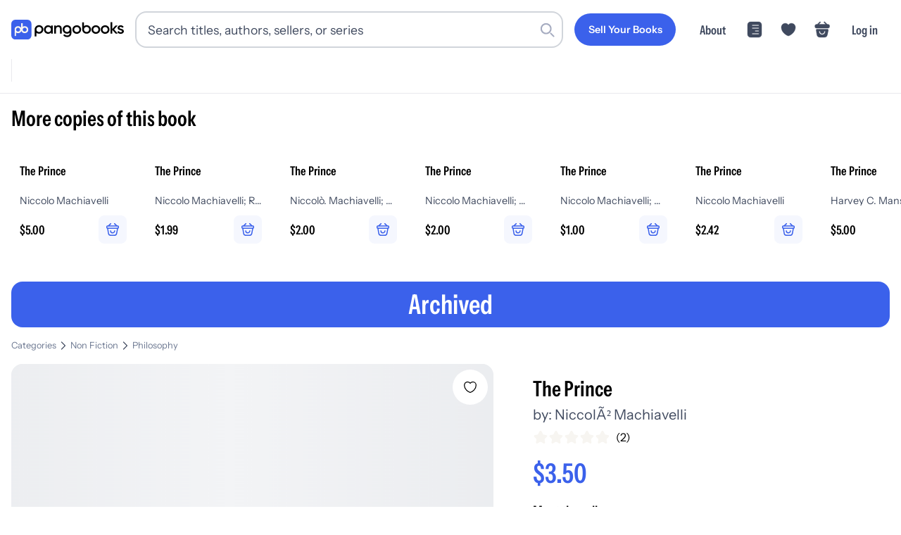

--- FILE ---
content_type: application/javascript; charset=utf-8
request_url: https://pangobooks.com/_next/static/chunks/9e9f5840bc86bf98.js
body_size: 10803
content:
(globalThis.TURBOPACK||(globalThis.TURBOPACK=[])).push(["object"==typeof document?document.currentScript:void 0,434834,e=>{"use strict";var t=e.i(843476),s=e.i(343794),i=e.i(87658),r=e.i(963523);e.i(107566);var o=e.i(488739);function a({m:e=0,mb:a=0,ml:n=0,mr:l=0,mt:d=0,p:c=0,pb:u=0,pl:h=0,pr:m=0,pt:g=0,children:x,as:p="h1",color:b="copyDark",size:f="jumbo",align:y="left",...j}){let v={...!!e&&{margin:r.spacing.padding*e},...!!a&&{marginBottom:r.spacing.padding*a},...!!n&&{marginLeft:r.spacing.padding*n},...!!l&&{marginRight:r.spacing.padding*l},...!!d&&{marginTop:r.spacing.padding*d},...!!c&&{padding:r.spacing.padding*c},...!!u&&{paddingBottom:r.spacing.padding*u},...!!h&&{paddingLeft:r.spacing.padding*h},...!!m&&{paddingRight:r.spacing.padding*m},...!!g&&{paddingTop:r.spacing.padding*g},...!!y&&{textAlign:y}};return(0,t.jsx)(p,{style:v,className:(0,s.default)(i.default.headingContainer,i.default[b],i.default[f],j.className),...(0,o.omit)(j,["className"]),children:x})}e.s(["default",()=>a])},117873,e=>{"use strict";var t=e.i(843476),s=e.i(271645),i=e.i(618566),r=e.i(910601),o=e.i(488500),a=e.i(501235),n=e.i(737744),l=e.i(353938),d=e.i(207421),c=e.i(630403),u=e.i(508406),h=e.i(980895);e.i(107566);var m=e.i(692680),g=e.i(944968),x=e.i(627125);function p({className:e,fillColor:s="currentColor"}){return(0,t.jsxs)("svg",{width:"18",height:"18",viewBox:"0 0 70 70",fill:"none",xmlns:"http://www.w3.org/2000/svg",className:e,children:[(0,t.jsx)("path",{d:"M49.6909 63.6146H21.3076C13.7242 63.6146 8.9034 59.0917 8.47006 51.5354L7.06173 29.1917C6.84506 25.8062 8.00965 22.5562 10.3388 20.0917C12.6409 17.6271 15.8909 16.2187 19.2492 16.2187C20.1159 16.2187 20.9555 15.7042 21.3617 14.8917L23.3117 11.0187C24.9096 7.84999 28.918 5.38541 32.4117 5.38541H38.6138C42.1076 5.38541 46.0888 7.84999 47.6867 10.9917L49.6367 14.9458C50.043 15.7042 50.8555 16.2187 51.7492 16.2187C55.1076 16.2187 58.3576 17.6271 60.6596 20.0917C62.9888 22.5833 64.1534 25.8062 63.9367 29.1917L62.5284 51.5625C62.0409 59.2271 57.3555 63.6146 49.6909 63.6146ZM32.4117 9.44791C30.4076 9.44791 27.8617 11.0187 26.9409 12.8333L24.9909 16.7333C23.8534 18.9271 21.6596 20.2812 19.2492 20.2812C16.9742 20.2812 14.8617 21.2021 13.2909 22.8542C11.7471 24.5062 10.9617 26.6729 11.1242 28.9208L12.5326 51.2917C12.8576 56.7625 15.8096 59.5521 21.3076 59.5521H49.6909C55.1617 59.5521 58.1138 56.7625 58.4659 51.2917L59.8742 28.9208C60.0096 26.6729 59.2513 24.5062 57.7076 22.8542C56.1367 21.2021 54.0242 20.2812 51.7492 20.2812C49.3388 20.2812 47.1451 18.9271 46.0076 16.7875L44.0305 12.8333C43.1367 11.0458 40.5909 9.47499 38.5867 9.47499H32.4117V9.44791Z",fill:s}),(0,t.jsx)("path",{d:"M49.6909 63.6146H21.3076C13.7242 63.6146 8.9034 59.0917 8.47006 51.5354L7.06173 29.1917C6.84506 25.8062 8.00965 22.5562 10.3388 20.0917C12.6409 17.6271 15.8909 16.2187 19.2492 16.2187C20.1159 16.2187 20.9555 15.7042 21.3617 14.8917L23.3117 11.0187C24.9096 7.84999 28.918 5.38541 32.4117 5.38541H38.6138C42.1076 5.38541 46.0888 7.84999 47.6867 10.9917L49.6367 14.9458C50.043 15.7042 50.8555 16.2187 51.7492 16.2187C55.1076 16.2187 58.3576 17.6271 60.6596 20.0917C62.9888 22.5833 64.1534 25.8062 63.9367 29.1917L62.5284 51.5625C62.0409 59.2271 57.3555 63.6146 49.6909 63.6146ZM32.4117 9.44791C30.4076 9.44791 27.8617 11.0187 26.9409 12.8333L24.9909 16.7333C23.8534 18.9271 21.6596 20.2812 19.2492 20.2812C16.9742 20.2812 14.8617 21.2021 13.2909 22.8542C11.7471 24.5062 10.9617 26.6729 11.1242 28.9208L12.5326 51.2917C12.8576 56.7625 15.8096 59.5521 21.3076 59.5521H49.6909C55.1617 59.5521 58.1138 56.7625 58.4659 51.2917L59.8742 28.9208C60.0096 26.6729 59.2513 24.5062 57.7076 22.8542C56.1367 21.2021 54.0242 20.2812 51.7492 20.2812C49.3388 20.2812 47.1451 18.9271 46.0076 16.7875L44.0305 12.8333C43.1367 11.0458 40.5909 9.47499 38.5867 9.47499H32.4117V9.44791Z",fill:s}),(0,t.jsx)("path",{d:"M39.5625 25.6979H31.4375C30.3271 25.6979 29.4062 24.7771 29.4062 23.6667C29.4062 22.5562 30.3271 21.6354 31.4375 21.6354H39.5625C40.6729 21.6354 41.5937 22.5562 41.5937 23.6667C41.5937 24.7771 40.6729 25.6979 39.5625 25.6979Z",fill:s}),(0,t.jsx)("path",{d:"M35.5003 52.7813C29.5149 52.7813 24.667 47.9333 24.667 41.9479C24.667 35.9625 29.5149 31.1146 35.5003 31.1146C41.4857 31.1146 46.3337 35.9625 46.3337 41.9479C46.3337 47.9333 41.4857 52.7813 35.5003 52.7813ZM35.5003 35.1771C31.7628 35.1771 28.7295 38.2104 28.7295 41.9479C28.7295 45.6854 31.7628 48.7188 35.5003 48.7188C39.2378 48.7188 42.2712 45.6854 42.2712 41.9479C42.2712 38.2104 39.2378 35.1771 35.5003 35.1771Z",fill:s})]})}let b=["New","Like New","Excellent","Good","Fair"],f=[{title:"1 lb or less",weight:12},{title:"1 to 2 lbs",weight:24},{title:"2 to 3 lbs",weight:40},{title:"3 to 4 lbs",weight:56},{title:"4 to 5 lbs",weight:72},{title:"5 to 6 lbs",weight:88},{title:"6 to 7 lbs",weight:104},{title:"7 to 8 lbs",weight:120},{title:"8 to 9 lbs",weight:136},{title:"9 to 10 lbs",weight:152}],y=["hardcover","paperback"];function j({bookData:e}){var j;let{dispatch:v}=(0,r.useGlobalState)(),w=(0,i.useRouter)(),k=(0,i.usePathname)(),[C,_]=(0,s.useState)({title:e.title||"",author:e.author||"",subtitle:e.subtitle||"",description:e.description||"",amount:((j=e.amount)?(j/100).toFixed(2):"")||"",condition:e.condition||"Good",isbn:e.isbn||"",cover_format:e.cover_format||"",user_weight:e.user_weight||0,hashtags:Array.isArray(e.hashtags)?e.hashtags.join(", "):"",custom_weight:e.custom_weight||!1,custom_weight_value:e.custom_weight&&e.user_weight||0,sub_conditions:Array.isArray(e.sub_conditions)?e.sub_conditions:[]}),[N,L]=(0,s.useState)(!1),[A,S]=(0,s.useState)(""),[M,T]=(0,s.useState)({}),[D,B]=(0,s.useState)([]),[H,F]=(0,s.useState)(!1),[P,R]=(0,s.useState)(!1);(0,s.useEffect)(()=>{R(!1)},[e.id]),(0,s.useEffect)(()=>{(async()=>{try{F(!0);let e=await (0,c.backendFunction)("books-getBookConditions",{});e?.conditions?.length&&B(e.conditions)}catch(e){console.error("Error fetching condition details:",e)}finally{F(!1)}})()},[]);let $=e=>{let t=Array.isArray(C.sub_conditions)?C.sub_conditions:[];t.includes(e)?E("sub_conditions",t.filter(t=>t!==e)):E("sub_conditions",[...t,e])},E=(e,t)=>{_(s=>({...s,[e]:t})),M[e]&&T(t=>({...t,[e]:""})),A&&S("")},W=async t=>{let s,i;if(t.preventDefault(),s={},C.title.trim()||(s.title="Enter the title of your book"),C.author.trim()||(s.author="Enter the author of your book"),C.condition||(s.condition="Select the condition of your book"),i=parseFloat(C.amount),!C.amount||isNaN(i)?s.amount="Enter the price of your book":i<.4&&(s.amount="Price must be at least $0.40"),C.custom_weight&&(!C.custom_weight_value||C.custom_weight_value<=0?s.user_weight="Enter a valid weight in ounces":C.custom_weight_value<3?s.user_weight="Weight must be at least 3 ounces":C.custom_weight_value>1120&&(s.user_weight="Weight must be 70 lbs (1120 ounces) or less")),T(s),0!==Object.keys(s).length)return void S("Please fix the errors above");let r=Math.round(100*parseFloat(C.amount));if(r<40)return void S("Price must be at least $0.40");L(!0),S("");let a=C.hashtags.split(",").map(e=>e.trim().replace(/^#/,"")).filter(e=>e.length>0).map(e=>`#${e}`);try{if(await (0,c.backendFunction)("books-editBook",{book_data:{id:e.id,title:C.title.trim(),author:C.author.trim(),subtitle:C.subtitle.trim(),description:C.description.trim(),amount:r,condition:C.condition,isbn:C.isbn.trim(),cover_format:C.cover_format,user_weight:C.user_weight,custom_weight:C.custom_weight,hashtags:a,sub_conditions:C.sub_conditions}})){v({type:o.ActionType.FLUSH_MODAL_DATA});let e=k?.startsWith("/books/")===!0,t=k?.includes("/account/listings")===!0;if(e)return;t&&setTimeout(()=>{w.refresh()},100)}}catch(e){S(e.message||"An unexpected error occurred")}finally{L(!1)}};return(0,t.jsxs)(u.default,{className:"max-w-2xl",children:[(0,t.jsxs)("h2",{className:"text-lg font-semibold text-gray-900 mb-4 text-center",children:['Edit "',e.title,'"']}),(0,t.jsx)("div",{className:"text-gray-600 text-sm mb-6 text-center",children:"Update your book listing information. All fields marked with * are required."}),(0,t.jsxs)("form",{onSubmit:W,className:"space-y-6",children:[(0,t.jsx)("div",{className:"bg-gray-50 border border-gray-100 rounded-lg p-4 text-center",children:(0,t.jsxs)("div",{className:"flex flex-col items-center space-y-3",children:[(0,t.jsx)("div",{className:"relative",children:(0,t.jsx)("img",{src:P?"/placeholder-book.png":e.photo_path?(0,m.images)(e.photo_path).book.thumb:e.photo_url||"/placeholder-book.png",alt:e.title,className:"w-32 h-48 object-cover rounded-lg shadow-sm border border-gray-200",onError:()=>{P||R(!0)}})}),(0,t.jsxs)("div",{className:"text-xs text-gray-500 bg-gray-100 px-3 py-1 rounded-full",children:[(0,t.jsx)(p,{className:"inline text-gray-500 mr-1"})," Images only editable on app"]})]})}),(0,t.jsxs)("div",{className:"bg-blue-50 border border-blue-100 rounded-lg p-4",children:[(0,t.jsxs)("div",{className:"flex items-center gap-2 mb-3",children:[(0,t.jsx)(g.default,{className:"text-blue-900"}),(0,t.jsx)("h3",{className:"text-sm font-semibold text-blue-900",children:"Book Information"})]}),(0,t.jsxs)("div",{className:"space-y-3",children:[(0,t.jsxs)("div",{children:[(0,t.jsx)(n.default,{type:"text",placeholder:"Title *",value:C.title,onChange:e=>E("title",e.target.value),disabled:N,style:{fontSize:"0.75rem",borderRadius:"0.375rem",padding:"0.5rem 0.75rem"},className:`text-xs font-medium rounded-md ${M.title?"border-red-300 bg-red-50":"bg-white"}`}),M.title&&(0,t.jsx)("div",{className:"text-red-600 text-xs mt-1",children:M.title})]}),(0,t.jsxs)("div",{children:[(0,t.jsx)(n.default,{type:"text",placeholder:"Author *",value:C.author,onChange:e=>E("author",e.target.value),disabled:N,style:{fontSize:"0.75rem",borderRadius:"0.375rem",padding:"0.5rem 0.75rem"},className:`text-xs rounded-md ${M.author?"border-red-300 bg-red-50":"bg-white"}`}),M.author&&(0,t.jsx)("div",{className:"text-red-600 text-xs mt-1",children:M.author})]}),(0,t.jsxs)("div",{className:"grid grid-cols-2 gap-3",children:[(0,t.jsx)("div",{children:(0,t.jsx)(n.default,{type:"text",placeholder:"Subtitle (optional)",value:C.subtitle,onChange:e=>E("subtitle",e.target.value),disabled:N,style:{fontSize:"0.75rem",borderRadius:"0.375rem",padding:"0.5rem 0.75rem"},className:"text-xs bg-white rounded-md"})}),(0,t.jsx)("div",{children:(0,t.jsx)(n.default,{type:"text",placeholder:"ISBN (optional)",value:C.isbn,onChange:e=>E("isbn",e.target.value),disabled:N,style:{fontSize:"0.75rem",borderRadius:"0.375rem",padding:"0.5rem 0.75rem"},className:"text-xs bg-white rounded-md"})})]})]})]}),(0,t.jsx)("div",{className:"border-t border-gray-200 pt-6 -mb-2",children:(0,t.jsxs)("div",{className:"flex items-center gap-2 mb-4",children:[(0,t.jsx)(x.default,{className:"text-gray-600"}),(0,t.jsx)("h3",{className:"text-sm font-semibold text-gray-900",children:"Listing Details"}),(0,t.jsx)("span",{className:"text-xs text-gray-600 bg-gray-100 px-2 py-1 rounded",children:"Your seller settings"})]})}),(0,t.jsxs)("div",{className:"grid grid-cols-2 gap-4",children:[(0,t.jsxs)("div",{children:[(0,t.jsx)(l.default,{children:"Your Price *"}),(0,t.jsxs)("div",{className:"relative",children:[(0,t.jsx)("span",{className:"absolute left-3 top-1/2 transform -translate-y-1/2 text-gray-500",children:"$"}),(0,t.jsx)("input",{type:"text",placeholder:"0.00",value:C.amount,onChange:e=>{var t;(""===(t=e.target.value)||/^\d*\.?\d{0,2}$/.test(t))&&E("amount",t)},disabled:N,className:`
                  w-full pl-8 pr-3 py-2 text-sm border rounded-md focus:outline-none focus:ring-2 focus:ring-blue-500 focus:border-blue-500 disabled:opacity-50
                  ${M.amount?"border-red-300 bg-red-50":"border-gray-300"}
                `})]}),M.amount&&(0,t.jsx)("div",{className:"text-red-600 text-xs mt-1",children:M.amount})]}),(0,t.jsxs)("div",{children:[(0,t.jsx)(l.default,{children:"Your Earnings"}),(0,t.jsxs)("div",{className:"relative",children:[(0,t.jsx)("span",{className:"absolute left-3 top-1/2 transform -translate-y-1/2 text-gray-500",children:"$"}),(0,t.jsx)("input",{type:"text",value:C.amount?(.8*parseFloat(C.amount)).toFixed(2):"0.00",disabled:!0,className:"w-full pl-8 pr-3 py-2 text-sm border border-gray-300 rounded-md bg-gray-100 text-gray-600"})]}),(0,t.jsx)("div",{className:"text-xs text-gray-500 mt-1",children:"After 20% platform fee"})]})]}),(0,t.jsxs)("div",{children:[(0,t.jsx)(l.default,{children:"Condition *"}),(0,t.jsxs)("select",{value:C.condition,onChange:e=>E("condition",e.target.value),disabled:N,className:`
               w-full px-3 py-2 text-sm border rounded-md focus:outline-none focus:ring-2 focus:ring-blue-500 focus:border-blue-500 disabled:opacity-50
               ${M.condition?"border-red-300 bg-red-50":"border-gray-300"}
             `,children:[(0,t.jsx)("option",{value:"",children:"Select condition..."}),b.map(e=>(0,t.jsx)("option",{value:e,children:e},e))]}),M.condition&&(0,t.jsx)("div",{className:"text-red-600 text-xs mt-1",children:M.condition})]}),(0,t.jsxs)("div",{className:"grid grid-cols-2 gap-4",children:[(0,t.jsxs)("div",{children:[(0,t.jsx)(l.default,{children:"Format"}),(0,t.jsxs)("select",{value:C.cover_format,onChange:e=>E("cover_format",e.target.value),disabled:N,className:"w-full px-3 py-2 text-sm border border-gray-300 rounded-md focus:outline-none focus:ring-2 focus:ring-blue-500 focus:border-blue-500 disabled:opacity-50",children:[(0,t.jsx)("option",{value:"",children:"Select format..."}),y.map(e=>(0,t.jsx)("option",{value:e,children:e.charAt(0).toUpperCase()+e.slice(1)},e))]})]}),(0,t.jsxs)("div",{children:[(0,t.jsx)(l.default,{children:"Weight"}),(0,t.jsxs)("select",{value:C.custom_weight?"custom":C.user_weight,onChange:e=>{let t=e.target.value;"custom"===t?(E("custom_weight",!0),E("user_weight",C.custom_weight_value||0)):(E("custom_weight",!1),E("user_weight",parseInt(t)||0))},disabled:N,className:"w-full px-3 py-2 text-sm border border-gray-300 rounded-md focus:outline-none focus:ring-2 focus:ring-blue-500 focus:border-blue-500 disabled:opacity-50",children:[(0,t.jsx)("option",{value:0,children:"Select weight..."}),f.map(e=>(0,t.jsx)("option",{value:e.weight,children:e.title},e.weight)),(0,t.jsx)("option",{value:"custom",children:"Enter a custom weight"})]}),C.custom_weight&&(0,t.jsxs)("div",{className:"mt-2",children:[(0,t.jsxs)("div",{className:"relative",children:[(0,t.jsx)("input",{type:"number",placeholder:"Enter weight in ounces...",value:C.custom_weight_value||"",onChange:e=>{let t=parseInt(e.target.value)||0;E("custom_weight_value",t),E("user_weight",t)},disabled:N,min:"1",max:"300",className:`w-full px-3 py-2 text-sm border rounded-md focus:outline-none focus:ring-2 focus:ring-blue-500 focus:border-blue-500 disabled:opacity-50 ${M.user_weight?"border-red-300 bg-red-50":"border-gray-300"}`}),(0,t.jsx)("span",{className:"absolute right-3 top-1/2 transform -translate-y-1/2 text-gray-500 text-xs",children:"oz"})]}),M.user_weight?(0,t.jsx)("div",{className:"text-red-600 text-xs mt-1",children:M.user_weight}):(0,t.jsx)("div",{className:"text-xs text-gray-500 mt-1",children:"💡 Tip: 16 oz = 1 lb, 32 oz = 2 lbs, 48 oz = 3 lbs"})]}),!C.custom_weight&&(0,t.jsx)("div",{className:"text-xs text-gray-500 mt-1",children:"📝 Tip: Mass market paperbacks are usually 1 lb or less, trade paperbacks 1-2 lbs, hardcovers 1-3 lbs"})]})]}),(0,t.jsxs)("div",{children:[(0,t.jsx)(l.default,{children:"Seller Description"}),(0,t.jsxs)("div",{children:[(0,t.jsx)("style",{dangerouslySetInnerHTML:{__html:`
              .seller-description-textarea::placeholder {
                font-size: 0.75rem !important;
              }
              .seller-description-textarea {
                border-radius: 0.375rem !important;
              }
            `}}),(0,t.jsx)(d.default,{placeholder:"Describe condition, notable features, or other details...",value:C.description,onChange:e=>E("description",e.target.value),disabled:N,rows:4,className:"text-xs seller-description-textarea rounded-md",style:{fontSize:"0.75rem"}})]})]}),D.length>0&&(0,t.jsxs)("div",{className:"mt-0",children:[(0,t.jsx)(l.default,{children:"Condition Details (Optional)"}),(0,t.jsx)("div",{className:"text-xs text-gray-500 mb-3",children:"Select all that apply to your book's condition:"}),H?(0,t.jsx)("div",{className:"text-gray-500 text-sm py-4",children:"Loading condition details..."}):(0,t.jsxs)("div",{className:"space-y-4",children:[(0,t.jsxs)("div",{children:[(0,t.jsx)("div",{className:"text-xs text-gray-600 mb-2 font-medium",children:"Available:"}),(0,t.jsx)("div",{className:"flex flex-wrap gap-2 max-h-32 overflow-y-auto",children:D.filter(e=>!C.sub_conditions.includes(e.name)).sort((e,t)=>e.priority-t.priority).map(e=>(0,t.jsx)("button",{type:"button",onClick:()=>$(e.name),disabled:N,className:"inline-flex items-center px-3 py-1.5 text-sm font-medium rounded-full border border-gray-200 bg-gray-50 text-gray-700 hover:bg-gray-100 transition-all duration-200 disabled:opacity-50",children:e.name},e.name))})]}),C.sub_conditions.length>0&&(0,t.jsxs)("div",{children:[(0,t.jsx)("div",{className:"text-xs text-gray-600 mb-2 font-medium",children:"Selected:"}),(0,t.jsx)("div",{className:"flex flex-wrap gap-2",children:C.sub_conditions.map(e=>(0,t.jsxs)("button",{type:"button",onClick:()=>$(e),disabled:N,className:"inline-flex items-center gap-1.5 px-3 py-1.5 text-sm font-medium rounded-full border border-blue-200 bg-blue-50 text-blue-700 hover:bg-blue-100 transition-all duration-200 disabled:opacity-50",children:[(0,t.jsx)("span",{children:e}),(0,t.jsx)("span",{className:"text-blue-500 hover:text-blue-700",children:"✕"})]},e))})]})]})]}),(0,t.jsxs)("div",{children:[(0,t.jsx)(l.default,{children:"Hashtags"}),(0,t.jsx)(n.default,{type:"text",placeholder:"e.g. fantasy, magic, adventure (separated by commas)",value:C.hashtags,onChange:e=>E("hashtags",e.target.value),disabled:N,style:{fontSize:"0.875rem"},className:"text-sm"}),(0,t.jsx)("div",{className:"text-xs text-gray-500 mt-1",children:"Separate multiple hashtags with commas. # symbols will be added automatically."})]}),A&&(0,t.jsx)("div",{className:"text-red-600 text-sm bg-red-50 p-3 rounded border border-red-200",children:A}),(0,t.jsxs)(h.Flex,{direction:"row",justify:"space-between",gap:2,mt:6,children:[(0,t.jsx)(a.default,{text:"Cancel",style:"secondary",disabled:N,onPress:()=>{v({type:o.ActionType.FLUSH_MODAL_DATA})}}),(0,t.jsx)(a.default,{text:N?"Saving...":"Save Changes",type:"submit",disabled:N,loading:N})]})]})]})}e.s(["default",()=>j],117873)},638162,e=>{e.v({tags:"product-tags-module-scss-module__8NyyPq__tags","tags-container":"product-tags-module-scss-module__8NyyPq__tags-container","tags-pill":"product-tags-module-scss-module__8NyyPq__tags-pill"})},526802,e=>{"use strict";var t=e.i(843476),s=e.i(618566),i=e.i(903825),r=e.i(485115),o=e.i(638162);e.i(107566);var a=e.i(420891),n=e.i(487309),l=e.i(970029),d=e.i(739771),c=e.i(415976),u=e.i(626243);function h({tags:e,title:h}){let m=(0,s.usePathname)(),g=(0,s.useSearchParams)();function x(e){if(e)return e.startsWith("#")?e:`#${e}`}return!e||e.length<1?null:(0,t.jsxs)(d.default,{children:[(0,t.jsx)(c.default,{children:(0,t.jsx)(n.Box,{children:(0,t.jsx)(l.default,{size:"large",font:"bold",children:"Tags"})})}),(0,t.jsx)(u.default,{children:(0,t.jsx)("div",{className:o.default.tags,children:(0,t.jsx)("div",{className:o.default["tags-container"],children:e?.map((e,s)=>(0,t.jsx)("span",{className:o.default["tags-pill"],children:(0,t.jsx)(r.default,{text:x(e),link:{href:i.default.searchWithQueryAppRouter({pathname:m,searchParams:g,options:{index:"books",params:{q:"*",sort_by:(0,a.mapSortBy)("books"),query_by:(0,a.mapQueryBy)("books"),filter_by:`hashtags:${x(e)}`},options:{}},path:"/search"}).url}})},`${e}-${s}`))})})})]})}e.s(["default",()=>h])},556612,e=>{"use strict";var t=e.i(843476);function s({className:e,strokeColor:s="currentColor",strokeWidth:i="5.125"}){return(0,t.jsxs)("svg",{width:"18",height:"18",viewBox:"0 0 82 82",fill:"none",xmlns:"http://www.w3.org/2000/svg",className:e,children:[(0,t.jsxs)("g",{clipPath:"url(#clip0_12025_982)",children:[(0,t.jsx)("path",{d:"M53.2309 41C53.2309 47.765 47.7642 53.2317 40.9992 53.2317C34.2342 53.2317 28.7676 47.765 28.7676 41C28.7676 34.235 34.2342 28.7684 40.9992 28.7684C47.7642 28.7684 53.2309 34.235 53.2309 41Z",stroke:s,strokeWidth:i,strokeLinecap:"round",strokeLinejoin:"round"}),(0,t.jsx)("path",{d:"M40.9995 69.2558C53.0603 69.2558 64.3011 62.1492 72.1253 49.8492C75.2003 45.0317 75.2003 36.9342 72.1253 32.1167C64.3011 19.8167 53.0603 12.71 40.9995 12.71C28.9386 12.71 17.6978 19.8167 9.87363 32.1167C6.79863 36.9342 6.79863 45.0317 9.87363 49.8492C17.6978 62.1492 28.9386 69.2558 40.9995 69.2558Z",stroke:s,strokeWidth:i,strokeLinecap:"round",strokeLinejoin:"round"})]}),(0,t.jsx)("defs",{children:(0,t.jsx)("clipPath",{id:"clip0_12025_982",children:(0,t.jsx)("rect",{width:"82",height:"82",fill:"white"})})})]})}e.s(["default",()=>s])},67874,e=>{"use strict";var t=e.i(843476);function s({className:e,strokeColor:s="currentColor",strokeWidth:i="5"}){return(0,t.jsxs)("svg",{width:"18",height:"18",viewBox:"0 0 82 82",fill:"none",xmlns:"http://www.w3.org/2000/svg",className:e,children:[(0,t.jsx)("path",{d:"M29.333 48.5C29.333 54.9 34.5997 60.1667 40.9997 60.1667C47.3997 60.1667 52.6663 54.9 52.6663 48.5",stroke:s,strokeWidth:i,strokeMiterlimit:"10",strokeLinecap:"round",strokeLinejoin:"round"}),(0,t.jsx)("path",{d:"M30.3684 7.66666L18.3018 19.7667",stroke:s,strokeWidth:i,strokeMiterlimit:"10",strokeLinecap:"round",strokeLinejoin:"round"}),(0,t.jsx)("path",{d:"M51.6348 7.66666L63.7014 19.7667",stroke:s,strokeWidth:i,strokeMiterlimit:"10",strokeLinecap:"round",strokeLinejoin:"round"}),(0,t.jsx)("path",{d:"M7.66699 27.1667C7.66699 21 10.967 20.5 15.067 20.5H66.9337C71.0337 20.5 74.3337 21 74.3337 27.1667C74.3337 34.3334 71.0337 33.8334 66.9337 33.8334H15.067C10.967 33.8334 7.66699 34.3334 7.66699 27.1667Z",stroke:s,strokeWidth:i}),(0,t.jsx)("path",{d:"M12.667 34.3333L17.367 63.1333C18.4337 69.6 21.0003 74.3333 30.5337 74.3333H50.6337C61.0003 74.3333 62.5337 69.8 63.7337 63.5333L69.3337 34.3333",stroke:s,strokeWidth:i,strokeLinecap:"round"})]})}e.s(["default",()=>s])},2275,e=>{"use strict";var t=e.i(843476),s=e.i(618566),i=e.i(903825),r=e.i(485115),o=e.i(638162);e.i(107566);var a=e.i(420891),n=e.i(487309),l=e.i(970029),d=e.i(739771),c=e.i(415976),u=e.i(626243);function h({subConditionMap:e,subConditions:h,title:m}){let g=(0,s.usePathname)(),x=(0,s.useSearchParams)(),p=[...h?.filter(t=>!e||!Object.keys(e).includes(t))||[],...e?Object.entries(e).map(([e,t])=>Array.isArray(t)&&t.length>0?`${e}: ${t.join(", ")}`:e):[]];return!p||p.length<1?null:(0,t.jsxs)(d.default,{children:[(0,t.jsx)(c.default,{children:(0,t.jsx)(n.Box,{children:(0,t.jsx)(l.default,{size:"large",font:"bold",children:m||"Tags"})})}),(0,t.jsx)(u.default,{children:(0,t.jsx)("div",{className:o.default.tags,children:(0,t.jsx)("div",{className:o.default["tags-container"],children:p.map((e,s)=>(0,t.jsx)("span",{className:o.default["tags-pill"],children:(0,t.jsx)(r.default,{text:e,link:{href:i.default.searchWithQueryAppRouter({pathname:g,searchParams:x,options:{index:"books",params:{q:"*",sort_by:(0,a.mapSortBy)("books"),query_by:(0,a.mapQueryBy)("books"),filter_by:`sub_conditions:${e}`},options:{}},path:"/search"}).url}})},`${e}-${s}`))})})})]})}e.s(["default",()=>h])},446662,e=>{"use strict";var t=e.i(843476),s=e.i(271645),i=e.i(618566),r=e.i(910601),o=e.i(630403);e.i(342386),e.i(769127);var a=e.i(488500),n=e.i(575729),l=e.i(517083);let d=e=>(0,t.jsx)("svg",{xmlns:"http://www.w3.org/2000/svg",fill:"none",viewBox:"0 0 24 24",strokeWidth:1.5,stroke:"currentColor",className:`w-4 h-4 ${e?"animate-spin":""}`,children:(0,t.jsx)("path",{strokeLinecap:"round",strokeLinejoin:"round",d:"M16.023 9.348h4.992v-.001M2.985 19.644v-4.992m0 0h4.992m-4.993 0 3.181 3.183a8.25 8.25 0 0 0 13.803-3.7M4.031 9.865a8.25 8.25 0 0 1 13.803-3.7l3.181 3.182m0-4.991v4.99"})});function c({titleData:e,bookData:c}){let{state:u,dispatch:h}=(0,r.useGlobalState)(),m=(0,i.usePathname)(),[g,x]=(0,s.useState)(!1);if(!u?.user?.data?.isAdmin)return null;let p=c?.sold;async function b(){let e=async()=>(0,o.removeBookFromStore)(c);h({type:a.ActionType.ADD_MODAL_DATA,payload:{component:(0,t.jsx)(n.default,{title:"Remove Listing From Store",description:"Are you sure you want to remove this book from the store?",successMessage:"Removed.",failedMessage:"Something went wrong.",functionToExecute:e,showBackendError:!0})}})}async function f(){let e=async()=>(0,o.removeListingFromTitle)(c);h({type:a.ActionType.ADD_MODAL_DATA,payload:{component:(0,t.jsx)(n.default,{title:"Remove Listing From Title",description:"Are you sure you want to remove this listing from the title? This will remove the ISBN from the listing and decrease the score so that it will be replaced by another listing.",successMessage:"Removed. You should see the selected listing update momentarily.",failedMessage:"Something went wrong.",functionToExecute:e,showBackendError:!0})}})}async function y(){c&&h({type:a.ActionType.ADD_MODAL_DATA,payload:{component:(0,t.jsx)(l.default,{bookData:c})}})}async function j(){if(e)return;c?.isbn?.trim()||alert("This book has no isbn. Add an isbn first, and then see if it still needs a title created.");let s=async()=>(0,o.backendFunction)("titles-createNewTitleFromListing",{listing_id:c?.id});h({type:a.ActionType.ADD_MODAL_DATA,payload:{component:(0,t.jsx)(n.default,{title:"Create New Title From Listing",description:`This will create a new title and isbn from this listing using ISBN: ${c?.isbn}. IMPORTANT: Make sure you have first verified that this isbn is correct before proceeding. If not correct, update the isbn on this listing, then check whether it still needs a title created.`,successMessage:"New title created successfully",failedMessage:"Something went wrong",functionToExecute:s,showBackendError:!0})}})}function v(){if(!c?.seller_id)return;if(!/^[a-zA-Z0-9]{28}$/.test(c.seller_id))return void console.error("Invalid seller_id format:",c.seller_id);let e=`https://admin.pangobooks.com/users/${encodeURIComponent(c.seller_id)}/`;window.open(e,"_blank")}async function w(){if(!p)return;let e=async()=>(0,o.backendFunction)("booksmanager-relistBook",{book_id:c?.id},6e4);h({type:a.ActionType.ADD_MODAL_DATA,payload:{component:(0,t.jsx)(n.default,{title:"Relist Book",description:"This book will be added to your store and available for purchase.",successMessage:"This book has been relisted. Please allow up to ten minutes for this to reflect on your bookstore.",failedMessage:"Something went wrong. Please try again or reach out to our support team if the problem continues.",functionToExecute:e,showBackendError:!0})}})}async function k(){x(!0);try{let e=await fetch("/api/revalidate-by-path",{method:"POST",headers:{"Content-Type":"application/json"},body:JSON.stringify({path:m,secret:"e4a083fb-d26f-449c-a871-3a898b468000"})});console.log("revalidateByPath status, path",e?.status,m);let t=await e.json();console.log("revalidateByPath message",t?.message),e.ok?setTimeout(()=>{window.location.reload()},1e3):alert(`Revalidation failed: ${t?.message||"Unknown error"}`)}catch(e){console.error("Failed to revalidate page:",e),alert("Failed to revalidate page cache")}finally{x(!1)}}return(0,t.jsx)("div",{className:"w-full bg-gradient-to-r from-blue-50 to-blue-100 border border-blue-200 p-4 mb-6 shadow-[0_2px_8px_rgba(0,0,0,0.1)] font-sans antialiased",children:(0,t.jsxs)("div",{className:"flex items-center justify-between",children:[(0,t.jsxs)("h2",{className:"text-lg font-semibold text-gray-800 tracking-tight flex items-center gap-2",children:["Admin Controls",p&&(0,t.jsx)("span",{className:"ml-2 px-2 py-1 text-xs font-medium bg-red-100 text-red-800 rounded-full",children:"SOLD"})]}),(0,t.jsx)("div",{className:"flex items-center gap-2",children:p?(0,t.jsxs)(t.Fragment,{children:[c?.seller_id&&(0,t.jsx)("button",{onClick:v,className:"px-3 py-1.5 text-sm font-medium text-gray-700 bg-white rounded-md border border-gray-200 hover:bg-gray-50 hover:border-gray-300 transition-all duration-200 focus:outline-none focus:ring-2 focus:ring-gray-500 focus:ring-opacity-20 shadow-sm",children:"Seller Details"}),(0,t.jsx)("button",{onClick:w,className:"px-3 py-1.5 text-sm font-medium text-green-700 bg-green-50 rounded-md border border-green-200 hover:bg-green-100 hover:border-green-300 transition-all duration-200 focus:outline-none focus:ring-2 focus:ring-green-500 focus:ring-opacity-20",children:"Relist Book"}),(0,t.jsxs)("button",{onClick:k,disabled:g,className:"px-3 py-1.5 text-sm font-medium text-teal-700 bg-teal-50 rounded-md border border-teal-200 hover:bg-teal-100 hover:border-teal-300 transition-all duration-200 focus:outline-none focus:ring-2 focus:ring-teal-500 focus:ring-opacity-20 inline-flex items-center gap-1 disabled:opacity-50 disabled:cursor-not-allowed",children:[d(g),g?"Revalidating...":"Revalidate Cache"]})]}):(0,t.jsxs)(t.Fragment,{children:[(0,t.jsx)("button",{onClick:b,className:"px-3 py-1.5 text-sm font-medium text-red-700 bg-red-50 rounded-md border border-red-200 hover:bg-red-100 hover:border-red-300 transition-all duration-200 focus:outline-none focus:ring-2 focus:ring-red-500 focus:ring-opacity-20",children:"Remove from Store"}),e&&(0,t.jsx)("button",{onClick:f,className:"px-3 py-1.5 text-sm font-medium text-orange-700 bg-orange-50 rounded-md border border-orange-200 hover:bg-orange-100 hover:border-orange-300 transition-all duration-200 focus:outline-none focus:ring-2 focus:ring-orange-500 focus:ring-opacity-20",children:"Remove from Title"}),c&&(0,t.jsx)("button",{onClick:y,className:"px-3 py-1.5 text-sm font-medium text-blue-700 bg-blue-50 rounded-md border border-blue-200 hover:bg-blue-100 hover:border-blue-300 transition-all duration-200 focus:outline-none focus:ring-2 focus:ring-blue-500 focus:ring-opacity-20",children:"Change Title Slug"}),!e&&c&&(0,t.jsx)("button",{onClick:j,className:"px-3 py-1.5 text-sm font-medium text-purple-700 bg-purple-50 rounded-md border border-purple-200 hover:bg-purple-100 hover:border-purple-300 transition-all duration-200 focus:outline-none focus:ring-2 focus:ring-purple-500 focus:ring-opacity-20",children:"Create Title From Listing"}),c?.seller_id&&(0,t.jsx)("button",{onClick:v,className:"px-3 py-1.5 text-sm font-medium text-gray-700 bg-white rounded-md border border-gray-200 hover:bg-gray-50 hover:border-gray-300 transition-all duration-200 focus:outline-none focus:ring-2 focus:ring-gray-500 focus:ring-opacity-20 shadow-sm",children:"Seller Details"}),c&&(0,t.jsx)("button",{onClick:function(){if(!c?.id)return;let e=`https://admin.pangobooks.com/merchant-feed/${encodeURIComponent(c.id)}`;window.open(e,"_blank")},className:"px-3 py-1.5 text-sm font-medium text-emerald-700 bg-emerald-50 rounded-md border border-emerald-200 hover:bg-emerald-100 hover:border-emerald-300 transition-all duration-200 focus:outline-none focus:ring-2 focus:ring-emerald-500 focus:ring-opacity-20",children:"Google MFeed"}),(0,t.jsxs)("button",{onClick:k,disabled:g,className:"px-3 py-1.5 text-sm font-medium text-teal-700 bg-teal-50 rounded-md border border-teal-200 hover:bg-teal-100 hover:border-teal-300 transition-all duration-200 focus:outline-none focus:ring-2 focus:ring-teal-500 focus:ring-opacity-20 inline-flex items-center gap-1 disabled:opacity-50 disabled:cursor-not-allowed",children:[d(g),g?"Revalidating...":"Revalidate Cache"]})]})})]})})}e.s(["default",()=>c])},545599,e=>{"use strict";var t=e.i(843476),s=e.i(618566),i=e.i(910601),r=e.i(630403),o=e.i(488500),a=e.i(575729),n=e.i(117873),l=e.i(556612),d=e.i(67874),c=e.i(944968);function u({className:e,fillColor:s="currentColor"}){return(0,t.jsxs)("svg",{width:"16",height:"16",viewBox:"0 0 82 82",fill:"none",xmlns:"http://www.w3.org/2000/svg",className:e,children:[(0,t.jsx)("path",{d:"M68.505 14.9646L64.4254 10.8678C60.6859 7.11242 54.9066 7.11242 51.167 10.8678L44.3678 18.0372L61.7058 35.4485L68.8449 28.2791C70.5447 26.5721 71.5646 24.1823 71.5646 21.7925C71.5646 19.4028 70.2048 16.6716 68.505 14.9646Z",fill:s}),(0,t.jsx)("path",{d:"M54.2266 35.1071L40.6283 21.4511L13.7714 48.4216C12.0716 50.1286 11.0518 52.5184 11.0518 55.2496V65.8329C11.0518 67.1985 12.0716 68.5641 13.7714 68.5641H24.6501C27.0299 68.5641 29.4096 67.5399 31.4493 65.8329L58.3062 38.8625L54.2266 35.1071Z",fill:s})]})}function h({className:e,strokeColor:s="currentColor",strokeWidth:i="4.625"}){return(0,t.jsxs)("svg",{width:"16",height:"16",viewBox:"0 0 82 82",fill:"none",xmlns:"http://www.w3.org/2000/svg",className:e,children:[(0,t.jsx)("path",{d:"M68.75 22.4384C58.4825 21.4209 48.1533 20.8967 37.855 20.8967C31.75 20.8967 25.645 21.205 19.54 21.8217L13.25 22.4384",stroke:s,strokeWidth:i,strokeLinecap:"round",strokeLinejoin:"round"}),(0,t.jsx)("path",{d:"M30.208 19.3242L30.8863 15.285C31.3797 12.3558 31.7497 10.1667 36.9605 10.1667H45.0388C50.2497 10.1667 50.6505 12.4792 51.113 15.3158L51.7913 19.3242",stroke:s,strokeWidth:i,strokeLinecap:"round",strokeLinejoin:"round"}),(0,t.jsx)("path",{d:"M62.1225 32.1817L60.1184 63.2309C59.7792 68.0717 59.5017 71.8334 50.8992 71.8334H31.1042C22.5017 71.8334 22.2242 68.0717 21.885 63.2309L19.8809 32.1817",stroke:s,strokeWidth:i,strokeLinecap:"round",strokeLinejoin:"round"}),(0,t.jsx)("path",{d:"M35.8516 54.875H46.1191",stroke:s,strokeWidth:i,strokeLinecap:"round",strokeLinejoin:"round"}),(0,t.jsx)("path",{d:"M33.292 42.5417H48.7087",stroke:s,strokeWidth:i,strokeLinecap:"round",strokeLinejoin:"round"})]})}function m({className:e,strokeColor:s="currentColor",strokeWidth:i="2.0625"}){return(0,t.jsxs)("svg",{width:"18",height:"18",viewBox:"0 0 33 33",fill:"none",xmlns:"http://www.w3.org/2000/svg",className:e,children:[(0,t.jsxs)("g",{clipPath:"url(#clip0_2756_197)",children:[(0,t.jsx)("path",{d:"M30.25 11.715V5.4725C30.25 3.53375 29.37 2.75 27.1838 2.75H21.6287C19.4425 2.75 18.5625 3.53375 18.5625 5.4725V11.7013C18.5625 13.6538 19.4425 14.4237 21.6287 14.4237H27.1838C29.37 14.4375 30.25 13.6538 30.25 11.715Z",stroke:s,strokeWidth:i,strokeLinecap:"round",strokeLinejoin:"round"}),(0,t.jsx)("path",{d:"M30.25 27.1838V21.6287C30.25 19.4425 29.37 18.5625 27.1838 18.5625H21.6287C19.4425 18.5625 18.5625 19.4425 18.5625 21.6287V27.1838C18.5625 29.37 19.4425 30.25 21.6287 30.25H27.1838C29.37 30.25 30.25 29.37 30.25 27.1838Z",stroke:s,strokeWidth:i,strokeLinecap:"round",strokeLinejoin:"round"}),(0,t.jsx)("path",{d:"M14.4375 11.715V5.4725C14.4375 3.53375 13.5575 2.75 11.3713 2.75H5.81625C3.63 2.75 2.75 3.53375 2.75 5.4725V11.7013C2.75 13.6538 3.63 14.4237 5.81625 14.4237H11.3713C13.5575 14.4375 14.4375 13.6538 14.4375 11.715Z",stroke:s,strokeWidth:i,strokeLinecap:"round",strokeLinejoin:"round"}),(0,t.jsx)("path",{d:"M14.4375 27.1838V21.6287C14.4375 19.4425 13.5575 18.5625 11.3713 18.5625H5.81625C3.63 18.5625 2.75 19.4425 2.75 21.6287V27.1838C2.75 29.37 3.63 30.25 5.81625 30.25H11.3713C13.5575 30.25 14.4375 29.37 14.4375 27.1838Z",stroke:s,strokeWidth:i,strokeLinecap:"round",strokeLinejoin:"round"})]}),(0,t.jsx)("defs",{children:(0,t.jsx)("clipPath",{id:"clip0_2756_197",children:(0,t.jsx)("rect",{width:"33",height:"33",fill:"white"})})})]})}var g=e.i(898190);function x({titleData:e,bookData:x,userData:p}){let b=(0,s.useRouter)(),{state:f,dispatch:y}=(0,i.useGlobalState)(),{analyticEvents:j}=(0,g.default)(),v=f?.user?.data?.uid;if(v!==x?.seller_id||!v||!x||!p)return null;async function w(){j.generalTrack("Seller Bar-Edit",{book_id:x.id,book_title:x.title,book_amount:x.amount,book_condition:x.condition,seller_id:x.seller_id});let s={...x};if(!x.author&&e?.authors?.length){let t=e.authors.map(e=>e.name).filter(Boolean).join(", ");s={...x,author:t}}y({type:o.ActionType.ADD_MODAL_DATA,payload:{component:(0,t.jsx)(n.default,{bookData:s})}})}async function k(){j.generalTrack("Seller Bar-Delete",{book_id:x.id,book_title:x.title,book_amount:x.amount,book_condition:x.condition,seller_id:x.seller_id});let e=async()=>(0,r.backendFunction)("books-deleteBook",{book_id:x.id});y({type:o.ActionType.ADD_MODAL_DATA,payload:{component:(0,t.jsx)(a.default,{title:"Delete Book Listing",description:`Are you sure you want to delete "${x.title}"? This action cannot be undone.`,successMessage:"Book deleted successfully.",failedMessage:"Failed to delete book. Please try again.",functionToExecute:e,onSuccess:()=>{window.location.reload()},showBackendError:!0})}})}let C=x.views||0,_=x.cart_count||0,N=x.wishes||0;return(0,t.jsx)("div",{className:"w-full bg-gradient-to-r from-blue-50 to-blue-100 rounded-lg p-3 mb-6 shadow-[0_2px_8px_rgba(0,0,0,0.1)] font-sans antialiased",children:(0,t.jsx)("div",{className:"bg-white rounded-xl p-4 shadow-sm",children:(0,t.jsxs)("div",{className:"space-y-3 sm:space-y-0 sm:flex sm:items-center sm:justify-between",children:[(0,t.jsxs)("div",{className:"space-y-2 sm:space-y-0",children:[(0,t.jsx)("h3",{className:"text-base font-semibold text-[#243470]",children:"Your listing"}),(0,t.jsxs)("div",{className:"flex items-center gap-3 text-sm",children:[(0,t.jsxs)("div",{className:"flex items-center gap-1",children:[(0,t.jsx)(l.default,{className:"text-gray-600"}),(0,t.jsx)("span",{className:"font-medium text-gray-500",children:C.toLocaleString()}),(0,t.jsx)("span",{className:"text-gray-500",children:"Views"})]}),(0,t.jsxs)("div",{className:"flex items-center gap-1",children:[(0,t.jsx)(d.default,{className:"text-gray-600"}),(0,t.jsx)("span",{className:"font-medium text-gray-500",children:_.toLocaleString()}),(0,t.jsx)("span",{className:"text-gray-500",children:"In carts"})]}),N>0&&(0,t.jsxs)("div",{className:"flex items-center gap-1",children:[(0,t.jsx)(m,{className:"text-gray-600"}),(0,t.jsx)("span",{className:"font-medium text-gray-500",children:N.toLocaleString()}),(0,t.jsx)("span",{className:"text-gray-500",children:"On shelves"})]})]})]}),(0,t.jsxs)("div",{className:"flex flex-col sm:flex-row gap-1.5 sm:gap-1.5",children:[(0,t.jsxs)("button",{onClick:function(){b.push("/account/listings")},className:"w-full sm:w-auto px-2.5 py-1 text-sm font-medium text-[#243470] bg-white border border-[#243470] rounded hover:bg-[#243470]/5 hover:border-[#243470] transition-all duration-200 focus:outline-none focus:ring-1 focus:ring-[#243470] focus:ring-opacity-20 flex items-center justify-center gap-1",children:[(0,t.jsx)(c.default,{className:"text-[#243470]"}),"All listings"]}),(0,t.jsxs)("button",{onClick:w,disabled:x?.sold,className:`w-full sm:w-auto px-2.5 py-1 text-sm font-medium rounded transition-all duration-200 focus:outline-none flex items-center justify-center gap-1 ${x?.sold?"text-gray-400 bg-gray-100 border border-gray-200 cursor-not-allowed":"text-[#243470] bg-white border border-[#243470] hover:bg-[#243470]/5 hover:border-[#243470] focus:ring-1 focus:ring-[#243470] focus:ring-opacity-20"}`,children:[(0,t.jsx)(u,{className:x?.sold?"text-gray-400":"text-[#243470]"}),x?.sold?"Book Sold":"Edit"]}),!x?.sold&&(0,t.jsxs)("button",{onClick:k,className:"w-full sm:w-auto px-2.5 py-1 text-sm font-medium text-[#243470] bg-white border border-[#243470] rounded hover:bg-[#D52C24]/5 hover:border-[#D52C24] hover:text-[#D52C24] transition-all duration-200 focus:outline-none focus:ring-1 focus:ring-[#243470] focus:ring-opacity-20 flex items-center justify-center gap-1 group",children:[(0,t.jsx)(h,{className:"text-[#243470] group-hover:text-[#D52C24]"}),"Delete"]})]})]})})})}e.s(["default",()=>x],545599)},262474,e=>{"use strict";var t=e.i(843476);e.i(538761);var s=e.i(344458),i=e.i(674336),r=e.i(903825),o=e.i(178760),a=e.i(218417);function n(e){let n=(0,i.default)().fetchCollectionDocsByQuery("books",[(0,s.where)("seller_id","==",e.seller?.id),(0,s.limit)(20)],{initialData:e.sellerBooks,enabled:!!e.seller});return(0,t.jsx)(o.default,{title:"More from this seller",...e.seller&&{link:{href:r.Links.bookstore(e.seller).show}},children:n.data?.map(e=>(0,t.jsx)(a.default,{book:e,source:"book-page",cartAddSource:"book-page",displayHardcover:!0},e.id))})}function l({seller:e}){return e?(0,t.jsx)(n,{seller:e}):null}e.s(["default",()=>l],262474)},539377,e=>{"use strict";var t=e.i(724448);function s({book:e}){return(0,t.default)({book:e}),null}e.s(["default",()=>s])},719952,e=>{e.v(t=>Promise.all(["static/chunks/09132c01c6accdd7.js"].map(t=>e.l(t))).then(()=>t(68023)))}]);